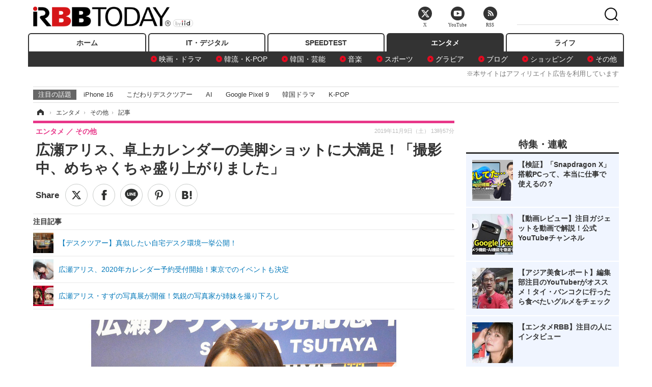

--- FILE ---
content_type: text/html; charset=utf-8
request_url: https://www.rbbtoday.com/article/2019/11/09/174563.html
body_size: 16853
content:
<!doctype html>
<html lang="ja" prefix="og: http://ogp.me/ns#">
<head>
<meta charset="UTF-8">
<meta name="viewport" content="width=1170">
<meta property="fb:app_id" content="213710028647386">
<link rel="stylesheet" href="/base/css/a.css?__=2025122404">
<script type="text/javascript">
(function(w,k,v,k2,v2) {
  w[k]=v; w[k2]=v2;
  var val={}; val[k]=v; val[k2]=v2;
  (w.dataLayer=w.dataLayer||[]).push(val);
})(window, 'tpl_name', 'pages/article', 'tpl_page', 'article_1');
</script>
<script src="/base/scripts/jquery-2.1.3.min.js"></script>
<script type="text/javascript" async src="/base/scripts/a.min.js?__=2025122404"></script>




<!-- Facebook Pixel Code -->
<script>
!function(f,b,e,v,n,t,s){if(f.fbq)return;n=f.fbq=function(){n.callMethod?
n.callMethod.apply(n,arguments):n.queue.push(arguments)};if(!f._fbq)f._fbq=n;
n.push=n;n.loaded=!0;n.version='2.0';n.queue=[];t=b.createElement(e);t.async=!0;
t.src=v;s=b.getElementsByTagName(e)[0];s.parentNode.insertBefore(t,s)}(window,
document,'script','https://connect.facebook.net/en_US/fbevents.js');
fbq('init', '1665201680438262');
fbq('track', 'PageView');
fbq('track', 'ViewContent');
</script>
<noscript><img height="1" width="1" style="display:none"
src="https://www.facebook.com/tr?id=1665201680438262&ev=PageView&noscript=1"
/></noscript>
<!-- DO NOT MODIFY -->
<!-- End Facebook Pixel Code -->



<meta name="iid-recommendation" content="no">

    <title>広瀬アリス、卓上カレンダーの美脚ショットに大満足！「撮影中、めちゃくちゃ盛り上がりました」 | RBB TODAY</title>
  <meta name="keywords" content="IT・デジタル,ビジネス,エンタメ,ライフ,ショッピング,SPEED TEST,イベント/セミナー">
  <meta name="description" content="女優の広瀬アリスが9日、都内で「広瀬アリス2020カレンダー」の発売記念握手会を行い、イベント前には囲み取材に応じた。">
  <meta name="thumbnail" content="https://www.rbbtoday.com/imgs/ogp_f/653108.jpg">

        <meta name="twitter:title" content="広瀬アリス、卓上カレンダーの美脚ショットに大満足！「撮影中、めちゃくちゃ盛り上がりました」 | RBB TODAY">
    <meta name="twitter:description" content="女優の広瀬アリスが9日、都内で「広瀬アリス2020カレンダー」の発売記念握手会を行い、イベント前には囲み取材に応じた。">
    <meta name="twitter:card" content="summary_large_image">
    <meta name="twitter:site" content="@RBBTODAY">
    <meta name="twitter:url" content="https://www.rbbtoday.com/article/2019/11/09/174563.html">
    <meta name="twitter:image" content="https://www.rbbtoday.com/imgs/ogp_f/653108.jpg">
  
    <meta property="article:modified_time" content="2019-11-09T14:30:03+09:00">
  <meta property="og:title" content="広瀬アリス、卓上カレンダーの美脚ショットに大満足！「撮影中、めちゃくちゃ盛り上がりました」 | RBB TODAY">
  <meta property="og:description" content="女優の広瀬アリスが9日、都内で「広瀬アリス2020カレンダー」の発売記念握手会を行い、イベント前には囲み取材に応じた。">


<meta property="og:type" content="article">
<meta property="og:site_name" content="RBB TODAY">
<meta property="og:url" content="https://www.rbbtoday.com/article/2019/11/09/174563.html">
<meta property="og:image" content="https://www.rbbtoday.com/imgs/ogp_f/653108.jpg">

<link rel="apple-touch-icon" sizes="76x76" href="/base/images/touch-icon-76.png">
<link rel="apple-touch-icon" sizes="120x120" href="/base/images/touch-icon-120.png">
<link rel="apple-touch-icon" sizes="152x152" href="/base/images/touch-icon-152.png">
<link rel="apple-touch-icon" sizes="180x180" href="/base/images/touch-icon-180.png">

<meta name='robots' content='max-image-preview:large' /><script>var dataLayer = dataLayer || [];dataLayer.push({'customCategory': 'entertainment','customSubCategory': 'others','customProvider': 'RBBTODAY','customAuthorId': '244','customAuthorName': 'こじへい','customPrimaryGigaId': '2688','customPrimaryGigaName': '写真集'});</script><meta name="cXenseParse:pageclass" content="article">
<meta name="cXenseParse:iid-articleid" content="174563">
<meta name="cXenseParse:iid-article-title" content="広瀬アリス、卓上カレンダーの美脚ショットに大満足！「撮影中、めちゃくちゃ盛り上がりました」">
<meta name="cXenseParse:iid-page-type" content="記事ページ">
<meta name="cXenseParse:iid-page-name" content="article_1">
<meta name="cXenseParse:iid-category" content="エンタメ">
<meta name="cXenseParse:iid-subcategory" content="その他">
<meta name="cXenseParse:iid-hidden-adsense" content="true">
<meta name="cXenseParse:iid-hidden-other-ad" content="false">
<meta name="cXenseParse:iid-giga-name" content="写真集">
<meta name="cXenseParse:iid-giga-name" content="広瀬アリス">
<meta name="cXenseParse:iid-giga-info" content="2688:写真集">
<meta name="cXenseParse:iid-giga-info" content="4278:広瀬アリス">
<meta name="cXenseParse:iid-article-type" content="通常記事">
<meta name="cXenseParse:iid-provider-name" content="RBB TODAY">
<meta name="cXenseParse:author" content="こじへい">
<meta name="cXenseParse:recs:publishtime" content="2019-11-09T13:57:02+0900">
<meta name="cxenseparse:iid-publish-yyyy" content="2019">
<meta name="cxenseparse:iid-publish-yyyymm" content="201911">
<meta name="cxenseparse:iid-publish-yyyymmdddd" content="20191109">
<meta name="cxenseparse:iid-page-total" content="1">
<meta name="cxenseparse:iid-page-current" content="1">
<meta name="cxenseparse:iid-character-count" content="979">
<script async src="https://cdn.cxense.com/track_banners_init.js"></script>
<link rel="canonical" href="https://www.rbbtoday.com/article/2019/11/09/174563.html">
<link rel="alternate" media="only screen and (max-width: 640px)" href="https://s.rbbtoday.com/article/2019/11/09/174563.html">
<link rel="alternate" type="application/rss+xml" title="RSS" href="https://www.rbbtoday.com/rss20/index.rdf">

</head>

<body class="thm-page-arti-detail page-cate--entertainment page-cate--entertainment-others page-subcate--others " data-nav="entertainment">
<noscript><iframe src="//www.googletagmanager.com/ns.html?id=GTM-W379ZD"
height="0" width="0" style="display:none;visibility:hidden"></iframe></noscript>
<script>
(function(w,d,s,l,i){w[l]=w[l]||[];w[l].push({'gtm.start':
new Date().getTime(),event:'gtm.js'});var f=d.getElementsByTagName(s)[0],
j=d.createElement(s),dl=l!='dataLayer'?'&l='+l:'';j.async=true;j.src=
'//www.googletagmanager.com/gtm.js?id='+i+dl;f.parentNode.insertBefore(j,f);
})(window,document,'script','dataLayer','GTM-W379ZD');
</script>


<header class="thm-header">
  <div class="header-wrapper cf">
<div class="header-logo">
  <a class="link" href="https://www.rbbtoday.com/" data-sub-title=""><img class="logo" src="/base/images/header-logo.2025122404.png" alt="RBB TODAY | ブロードバンド情報サイト"></a>
</div>
  </div>
<nav class="thm-nav global-nav js-global-nav"><ul class="nav-main-menu js-main-menu"><li class="item js-nav-home nav-home"><a class="link" href="/">ホーム</a><ul class="nav-sub-menu js-sub-menu"></ul><!-- /.nav-sub-menu --></li><!-- /.item --><li class="item js-nav-digital nav-digital"><a class="link" href="/category/digital/">IT・デジタル</a><ul class="nav-sub-menu js-sub-menu"><li class="sub-item"><a  class="link" href="/category/digital/mobilebiz/latest/">スマートフォン</a></li><li class="sub-item"><a  class="link" href="/category/digital/neta/latest/">ネタ</a></li><li class="sub-item"><a  class="link" href="/category/digital/gadget/latest/">ガジェット・ツール</a></li><li class="sub-item"><a  class="link" href="/category/digital/shopping/latest/">ショッピング</a></li><li class="sub-item"><a  class="link" href="/category/digital/others/latest/">その他</a></li></ul><!-- /.nav-sub-menu --></li><!-- /.item --><li class="item js-nav-speed nav-speed"><a class="link" href="https://speed.rbbtoday.com/" target="_blank" rel="noopener">SPEEDTEST</a></li><li class="item js-nav-entertainment nav-entertainment"><a class="link" href="/category/entertainment/">エンタメ</a><ul class="nav-sub-menu js-sub-menu"><li class="sub-item"><a  class="link" href="/category/entertainment/movie/latest/">映画・ドラマ</a></li><li class="sub-item"><a  class="link" href="/category/entertainment/korea/latest/">韓流・K-POP</a></li><li class="sub-item"><a  class="link" href="/category/entertainment/korea-entertainment/latest/">韓国・芸能</a></li><li class="sub-item"><a  class="link" href="/category/entertainment/music/latest/">音楽</a></li><li class="sub-item"><a  class="link" href="/category/entertainment/sports/latest/">スポーツ</a></li><li class="sub-item"><a  class="link" href="/category/entertainment/gravure/latest/">グラビア</a></li><li class="sub-item"><a  class="link" href="/category/entertainment/blog/latest/">ブログ</a></li><li class="sub-item"><a  class="link" href="/category/entertainment/shopping/latest/">ショッピング</a></li><li class="sub-item"><a  class="link" href="/category/entertainment/others/latest/">その他</a></li></ul><!-- /.nav-sub-menu --></li><!-- /.item --><li class="item js-nav-life nav-life"><a class="link" href="/category/life/">ライフ</a><ul class="nav-sub-menu js-sub-menu"><li class="sub-item"><a  class="link" href="/category/life/life-gourmet/latest/">グルメ</a></li><li class="sub-item"><a  class="link" href="/category/life/pet/latest/">ペット</a></li><li class="sub-item"><a  class="link" href="/category/life/shopping/latest/">ショッピング</a></li><li class="sub-item"><a  class="link" href="/category/life/others/latest/">その他</a></li></ul><!-- /.nav-sub-menu --></li><!-- /.item --></ul><!-- /.nav-main-menu --></nav><!-- /.thm-nav --><div style="font-size: .95em; width: 96%; max-width: 1150px; margin:5px auto 0; color:#777; text-align: right;">※本サイトはアフィリエイト広告を利用しています</div>




<dl class="nav-giga cf ">
 <dt class="heading">注目の話題</dt>
 <dd class="keyword">
  <ul>
      <li class="item"><a class="link" href="https://www.rbbtoday.com/article/2024/09/22/223225.html"  target="_blank">iPhone 16</a></li>
      <li class="item"><a class="link" href="https://www.rbbtoday.com/special/4513/recent/" >こだわりデスクツアー</a></li>
      <li class="item"><a class="link" href="https://www.rbbtoday.com/special/2497/recent/"  target="_blank">AI</a></li>
      <li class="item"><a class="link" href="https://www.rbbtoday.com/article/2024/08/23/222587.html"  target="_blank">Google Pixel 9</a></li>
      <li class="item"><a class="link" href="https://www.rbbtoday.com/special/1600/recent/"  target="_blank">韓国ドラマ</a></li>
      <li class="item"><a class="link" href="https://www.rbbtoday.com/special/4579/recent/K-POP"  target="_blank">K-POP</a></li>
  </ul>
 </dd>
</dl>

<!-- global_nav -->
</header>

<div class="thm-body cf">
  <div class="breadcrumb">
<span id="breadcrumbTop"><a class="link" href="https://www.rbbtoday.com/"><span class="item icon icon-bc--home">ホーム</span></a></span>
<i class="separator icon icon-bc--arrow"> › </i>
<span id="BreadcrumbSecond">
  <a class="link" href="/category/entertainment/">
    <span class="item icon icon-bc--entertainment">エンタメ</span>
  </a>
</span>
<i class="separator icon icon-bc--arrow"> › </i>
<span id="BreadcrumbLast">
  <a class="link" href="/category/entertainment/others/latest/">
    <span class="item icon icon-bc--others">その他</span>
  </a>
</span>
<i class="separator icon icon-bc--arrow"> › </i>
    <span class="item">記事</span>
  </div>
  <main class="thm-main">
<header class="arti-header">
      <h1 class="head">広瀬アリス、卓上カレンダーの美脚ショットに大満足！「撮影中、めちゃくちゃ盛り上がりました」</h1>
    <div class="group">
    <span class="category-group-name">エンタメ</span>
    <span class="category-name">その他</span>
  </div>
  <div class="date">
    <time class="pubdate" itemprop="datePublished" datetime="2019-11-09T13:57:02+09:00">2019年11月9日（土） 13時57分</time>
  </div>
</header>


<div class="arti-sharing-wrapper"><ul class="arti-sharing-inner"><li class="item item--twitter"><a class="link clickTracker" href="https://x.com/share?url=https://www.rbbtoday.com/article/2019/11/09/174563.html&text=広瀬アリス、卓上カレンダーの美脚ショットに大満足！「撮影中、めちゃくちゃ盛り上がりました」" target="_blank" rel="noopener"><svg class="svg-twitter" fill="#000" width="26" viewBox="0 0 24 24" aria-hidden="true" class="r-1nao33i r-4qtqp9 r-yyyyoo r-16y2uox r-8kz0gk r-dnmrzs r-bnwqim r-1plcrui r-lrvibr r-lrsllp"><g><path d="M18.244 2.25h3.308l-7.227 8.26 8.502 11.24H16.17l-5.214-6.817L4.99 21.75H1.68l7.73-8.835L1.254 2.25H8.08l4.713 6.231zm-1.161 17.52h1.833L7.084 4.126H5.117z"></path></g></svg><span class="label">ツイート</span></a></li><li class="item item--facebook"><a class="link clickTracker" href="https://www.facebook.com/sharer/sharer.php?u=https://www.rbbtoday.com/article/2019/11/09/174563.html" target="_blank" rel="noopener"><svg class="svg-facebook" fill="#000" width="11" data-name="facebook" viewBox="0 0 74.9 149.8"><title>facebook</title><path d="M114.1,170.6H80.9v-72H64.3V71.8H80.9V55.7c0-21.9,9.4-34.9,36-34.9H139V47.6H125.2c-10.4,0-11.1,3.8-11.1,10.7V71.7h25.1l-2.9,26.8H114.1v72.1Z" transform="translate(-64.3 -20.8)"/></svg><span class="label">シェア</span></a></li><li class="item item--line"><a class="link clickTracker" href="https://social-plugins.line.me/lineit/share?url=https://www.rbbtoday.com/article/2019/11/09/174563.html" target="_blank" rel="noopener"><svg class="svg-line" fill="#000" data-name="line" xmlns:xlink="http://www.w3.org/1999/xlink" x="0px" y="0px" viewBox="0 0 200 200" enable-background="new 0 0 200 200" xml:space="preserve"><title>LINE</title><path d="M185,87.1c0-38-38.1-68.9-84.9-68.9c-46.8,0-84.9,30.9-84.9,68.9c0,34.1,30.2,62.6,71,68c2.8,0.6,6.5,1.8,7.5,4.2c0.9,2.1,0.6,5.5,0.3,7.7c0,0-1,6-1.2,7.3c-0.4,2.1-1.7,8.4,7.4,4.6c9.1-3.8,48.9-28.8,66.7-49.3h0C179.1,116,185,102.3,185,87.1z M66.8,109.7H50c-2.5,0-4.5-2-4.5-4.5V71.5c0-2.5,2-4.5,4.5-4.5c2.5,0,4.4,2,4.4,4.5v29.3h12.4c2.5,0,4.4,2,4.4,4.4C71.3,107.7,69.3,109.7,66.8,109.7z M84.3,105.2c0,2.5-2,4.5-4.5,4.5c-2.5,0-4.5-2-4.5-4.5V71.5c0-2.5,2-4.5,4.5-4.5c2.5,0,4.5,2,4.5,4.5V105.2z M124.9,105.2c0,1.9-1.2,3.6-3,4.2c-0.5,0.2-0.9,0.2-1.4,0.2c-1.4,0-2.7-0.7-3.6-1.8L99.6,84.3v20.9c0,2.5-2,4.5-4.5,4.5c-2.5,0-4.4-2-4.4-4.5V71.5c0-1.9,1.2-3.6,3-4.2c0.5-0.2,0.9-0.2,1.4-0.2c1.4,0,2.7,0.7,3.6,1.8L116,92.4V71.5c0-2.5,2-4.5,4.5-4.5c2.5,0,4.5,2,4.5,4.5V105.2z M152.2,83.9c2.5,0,4.5,2,4.5,4.5c0,2.5-2,4.4-4.5,4.4h-12.4v8h12.4c2.5,0,4.5,2,4.5,4.4c0,2.5-2,4.5-4.5,4.5h-16.9c-2.4,0-4.4-2-4.4-4.5V88.4c0,0,0,0,0,0V71.5c0-2.5,2-4.5,4.4-4.5h16.9c2.5,0,4.5,2,4.5,4.5c0,2.5-2,4.5-4.5,4.5h-12.4v8H152.2z"/></svg><span class="label">送る</span></a></li><li class="item item--pinterest"><a class="link clickTracker" href="//www.pinterest.com/pin/create/button/?url=https://www.rbbtoday.com/article/2019/11/09/174563.html&media=https://www.rbbtoday.com/imgs/zoom/653108.jpg" data-pin-do="buttonBookmark" target="_blank" rel="noopener"><svg class="svg-pinterest" fill="#333" xmlns="//www.w3.org/2000/svg" viewBox="0 0 774 1000.2" width="22"><path d="M0 359c0-42 8.8-83.7 26.5-125s43-79.7 76-115 76.3-64 130-86S345.7 0 411 0c106 0 193 32.7 261 98s102 142.3 102 231c0 114-28.8 208.2-86.5 282.5S555.3 723 464 723c-30 0-58.2-7-84.5-21s-44.8-31-55.5-51l-40 158c-3.3 12.7-7.7 25.5-13 38.5S259.8 873 253.5 885c-6.3 12-12.7 23.3-19 34s-12.7 20.7-19 30-11.8 17.2-16.5 23.5-9 11.8-13 16.5l-6 8c-2 2.7-4.7 3.7-8 3s-5.3-2.7-6-6c0-.7-.5-5.3-1.5-14s-2-17.8-3-27.5-2-22.2-3-37.5-1.3-30.2-1-44.5 1.3-30.2 3-47.5 4.2-33.3 7.5-48c7.3-31.3 32-135.7 74-313-5.3-10.7-9.7-23.5-13-38.5s-5-27.2-5-36.5l-1-15c0-42.7 10.8-78.2 32.5-106.5S303.3 223 334 223c24.7 0 43.8 8.2 57.5 24.5S412 284.3 412 309c0 15.3-2.8 34.2-8.5 56.5s-13.2 48-22.5 77-16 52.5-20 70.5c-6.7 30-.8 56 17.5 78s42.8 33 73.5 33c52.7 0 96.2-29.8 130.5-89.5S634 402.7 634 318c0-64.7-21-117.5-63-158.5S470.3 98 395 98c-84 0-152.2 27-204.5 81S112 297.7 112 373c0 44.7 12.7 82.3 38 113 8.7 10 11.3 20.7 8 32-1.3 3.3-3.3 11-6 23s-4.7 19.7-6 23c-1.3 7.3-4.7 12.2-10 14.5s-11.3 2.2-18-.5c-39.3-16-68.8-43.5-88.5-82.5S0 411 0 359z"/></svg><span class="label">pinterestでシェアする</span></a></li><li class="item item--hatena"><a class="link clickTracker" href="http://b.hatena.ne.jp/entry/https://www.rbbtoday.com/article/2019/11/09/174563.html" data-hatena-bookmark-title="広瀬アリス、卓上カレンダーの美脚ショットに大満足！「撮影中、めちゃくちゃ盛り上がりました」" data-hatena-bookmark-layout="simple" title="このエントリーをはてなブックマークに追加" target="_blank" rel="noopener"><svg fill="#222" class="svg-hatena" viewBox="0 0 512 427" style="fill-rule:evenodd;clip-rule:evenodd;stroke-linejoin:round;stroke-miterlimit:2; padding-left:2px;" width="26"><circle cx="464" cy="416" r="48" transform="translate(-64 -96) scale(1.125)"/><path d="M411 0h93.999v284h-94zM135.917 426H0V0h96.06c41.139 0 75.225-.114 104.066 2.58 69.442 6.486 114.829 39.935 114.829 101.387 0 49.112-22.143 78.617-76.824 92.293C274.509 198.73 334 220.546 334 304.195c0 79.134-54.043 106.776-102.083 116.153-28.46 5.555-95.786 5.652-96 5.652zm-28.139-169.985c51.846 0 58.532.59 64.474 1.147 5.941.558 27.894 2.405 38.686 11.96 10.793 9.554 12.91 24.606 12.91 34.867 0 19.625-5.852 33.42-31.787 40.623-13.104 3.639-27.942 4.129-33.298 4.338-3.972.154-25.58.103-50.985.082v-93.017zm0-161.577c28.015 0 48.531-.414 65.44 3.275 13.206 3.47 32.341 7.166 32.341 41.52 0 31.17-23.919 35.749-37.559 38.345-14.489 2.758-60.222 2.458-60.222 2.458V94.438z"/></svg><span class="label">このエントリーをはてなブックマークに追加</span></a></li></ul></div><i class="recommended-ttl">注目記事</i>
<ul class="recommended-list">



<li class="item"><a class="link" href="https://www.rbbtoday.com/special/4513/recent/">
<img class="figure" src="/imgs/img_related_m/951440.jpg" alt="【デスクツアー】真似したい自宅デスク環境一挙公開！・画像" width="260" height="173">
<p class="title">【デスクツアー】真似したい自宅デスク環境一挙公開！</p>
</a></li>




<li class="item"><a class="link" href="/article/2019/10/19/173993.html?pickup_list_click=true">
<img class="figure" src="/imgs/p/MpY7t08CC_Ltnb1K5Sea6U1PHkEQQ0JFREdG/651204.jpg" alt="広瀬アリス、2020年カレンダー予約受付開始！東京でのイベントも決定 画像" width="80" height="80">
<p class="title">広瀬アリス、2020年カレンダー予約受付開始！東京でのイベントも決定</p>
</a></li>


<li class="item"><a class="link" href="/article/2019/10/23/174095.html?pickup_list_click=true">
<img class="figure" src="/imgs/p/MpY7t08CC_Ltnb1K5Sea6U1PHkEQQ0JFREdG/651595.jpg" alt="広瀬アリス・すずの写真展が開催！気鋭の写真家が姉妹を撮り下ろし 画像" width="80" height="80">
<p class="title">広瀬アリス・すずの写真展が開催！気鋭の写真家が姉妹を撮り下ろし</p>
</a></li>
</ul><div class="arti-content arti-content--horizontal">

  <div class="figure-area">
    <figure class="figure">
      <img class="image" src="/imgs/p/RqJIzsl7cmxG8-cARbeaqilNLEDQQ0JFREdG/653108.jpg" alt="広瀬アリス【撮影：こじへい】" width="610" height="400">
    </figure>
      <ul class="thumb-list cf">

        <li class="item"><a class="link" href="/article/img/2019/11/09/174563/653108.html"><img class="image" src="/imgs/p/K1b6_Il35dGfahQhrBXkj01PNkE4QkJFREdG/653108.jpg" alt="広瀬アリス【撮影：こじへい】" width="120" height="120"></a></li>

        <li class="item"><a class="link" href="/article/img/2019/11/09/174563/653102.html"><img class="image" src="/imgs/p/K1b6_Il35dGfahQhrBXkj01PNkE4QkJFREdG/653102.jpg" alt="広瀬アリス【撮影：こじへい】" width="120" height="120"></a></li>

        <li class="item"><a class="link" href="/article/img/2019/11/09/174563/653103.html"><img class="image" src="/imgs/p/K1b6_Il35dGfahQhrBXkj01PNkE4QkJFREdG/653103.jpg" alt="広瀬アリス【撮影：こじへい】" width="120" height="120"></a></li>

        <li class="item"><a class="link" href="/article/img/2019/11/09/174563/653104.html"><img class="image" src="/imgs/p/K1b6_Il35dGfahQhrBXkj01PNkE4QkJFREdG/653104.jpg" alt="広瀬アリス【撮影：こじへい】" width="120" height="120"></a></li>

        <li class="item"><a class="link" href="/article/img/2019/11/09/174563/653101.html"><img class="image" src="/imgs/p/K1b6_Il35dGfahQhrBXkj01PNkE4QkJFREdG/653101.jpg" alt="広瀬アリス【撮影：こじへい】" width="120" height="120"></a></li>

        <li class="item"><a class="link" href="/article/img/2019/11/09/174563/653106.html"><img class="image" src="/imgs/p/K1b6_Il35dGfahQhrBXkj01PNkE4QkJFREdG/653106.jpg" alt="広瀬アリス【撮影：こじへい】" width="120" height="120"></a></li>

        <li class="item"><a class="link" href="/article/img/2019/11/09/174563/653105.html"><img class="image" src="/imgs/p/K1b6_Il35dGfahQhrBXkj01PNkE4QkJFREdG/653105.jpg" alt="広瀬アリス【撮影：こじへい】" width="120" height="120"></a></li>

        <li class="item"><a class="link" href="/article/img/2019/11/09/174563/653107.html"><img class="image" src="/imgs/p/K1b6_Il35dGfahQhrBXkj01PNkE4QkJFREdG/653107.jpg" alt="広瀬アリス【撮影：こじへい】" width="120" height="120"></a></li>
      </ul>

  </div>
<aside class="arti-giga">
  <p class="list-short-title"><a class="linked-title" href="/special/2688/recent/%E5%86%99%E7%9C%9F%E9%9B%86">写真集</a></p>
  <ul class="giga-list">
    <li class="item item--cate-entertainment item--cate-entertainment-gravure item--subcate-gravure"><a class="link" href="/article/2026/01/19/242485.html" title="蓬莱舞、初めてのタイで一人旅気分！20歳の節目を収めた2nd写真集が発売決定">蓬莱舞、初めてのタイで一人旅気分！20歳の節目を収めた2nd写真集が発売決定</a></li>
    <li class="item item--cate-entertainment item--cate-entertainment-gravure item--subcate-gravure"><a class="link" href="/article/2026/01/16/242419.html" title="2.5次元モデル・あまつまりな、セクシーすぎるボディスーツ姿！本人史上最大露出に挑戦した5th写真集が発売決定">2.5次元モデル・あまつまりな、セクシーすぎるボディスーツ姿！本人史上最大露出に挑戦した5th写真集が発売決定</a></li>
    <li class="item item--cate-entertainment item--cate-entertainment-gravure item--subcate-gravure"><a class="link" href="/article/2026/01/15/242372.html" title="僕が見たかった青空・金澤亜美、水着姿で無邪気な一面見せる！1st写真集から先行カット公開">僕が見たかった青空・金澤亜美、水着姿で無邪気な一面見せる！1st写真集から先行カット公開</a></li>
  </ul>
  <p class="send-msg"><a class="link" href="https://www.iid.co.jp/contact/media_contact.html?recipient=rbb" rel="nofollow"><i class="icon icon--mail"></i>編集部にメッセージを送る</a></p>
</aside>
<article class="arti-body cf cXenseParse editor-revolution">
  　女優の広瀬アリスが9日、都内で<a href="https://www.rbbtoday.com/article/2019/10/10/173788.html" target="_blank">「広瀬アリス2020カレンダー」</a>の発売記念握手会を行い、イベント前には囲み取材に応じた。<br /><br />　「nature&fashion」をテーマとしている今回のカレンダー。森、砂漠、海といった自然豊かなロケーションを舞台に、マニッシュなパンツスタイル、80年代スタイリング、ファッショナブルなワンピースなど、多彩なコーデで見せる25歳になる広瀬の等身大の魅力が詰まっている。<br /><br />　カレンダーの撮影時を振り返って広瀬は「8月の上旬に撮影をしまして、天気もすごく良かったですし、皆さん知っているチームだったので、すごくワイワイとできたのが印象的ですごくたのしかったです」と笑顔に。<br /><br />　お気に入りのカットとして選んだのは、バスルームの隅でしゃがみ込む美脚露わなショット。撮影の際は「めちゃくちゃ盛り上がりました」と回想し、「（スタッフから）『とっても良い感じだね』って言ってもらって。全体的に大人っぽい感じで撮影したんですけど、このカットは一番大人の色気が出ている感じがします」と自信をのぞかせた。<br /><br />　また、同カットについて「思った以上に撮影をしていて、撮影時間が一番長かったです」とも。記者から大変な体勢だったのではないかと心配されると、「意外とこの体勢は家の隅でやっているので大丈夫でした（笑）」と冗談を飛ばしていた。続いて、カレンダーとしてどこに貼ってほしいかと聞かれると、「リビング、トイレ、玄関、寝室、全部屋！」とニヤリ。「目に付くところであれば、有難いですね」とはにかんだ。<br /><br />　さらに、来年のカレンダーが発売されることにちなんで、今年1年はどんな年だったかと問われると、「女優としても得るものがたくさんあった」と答えた広瀬。脚本家・三谷幸喜作・演出の舞台「愛と哀しみのシャーロック・ホームズ」に出演したことについて「三谷幸喜さんとの出会いもそうでしたし」と触れつつ、「忙しかったんですけど、とても充実していて良い1年でした」とまとめた。<br /><br />　逆に今年やり残したことを質問されると、「やり残したこと……なんだろう？」と頭を悩ませ、「でも、今年初めて色んなやりたいこと大体やったかも」とポツリ。「家でみんなでご飯食べたり、一人で沖縄遊びに行ったり、バナナボート乗ったりとか楽しかったです」と述懐した。
</article>
<span class="writer writer-name">《こじへい》</span>


</div>







<div id="cxj_e7bccacc120614905fc12f0a7e05017cd0fdaa40"></div>
<script type="text/javascript">
    var cX = window.cX = window.cX || {}; cX.callQueue = cX.callQueue || [];
    cX.CCE = cX.CCE || {}; cX.CCE.callQueue = cX.CCE.callQueue || [];
    cX.CCE.callQueue.push(['run',{
        widgetId: 'e7bccacc120614905fc12f0a7e05017cd0fdaa40',
        targetElementId: 'cxj_e7bccacc120614905fc12f0a7e05017cd0fdaa40',
        width: '100%',
        height: '1'
    }]);
</script>

<script class="recruitment-box-updater"
    data-instance-id="box1"
    data-limit="6"
    data-start="1"
    src="/base/scripts/recruitmentBoxUpdater.js?2025072801"
    data-api-url="https://recruitbox.media.iid.jp/sites/rbbtoday.com.json">
</script>


<div class="cynergi-widget">
  <div style="font-size:14px;font-weight:normal;margin:0;padding:0;">【注目の記事】[PR]</div>
  <div id="itxWidget-1184" class="itx-widget"></div>
  <div id="itxWidget-1069" class="itx-widget"></div>
  <div id="itxWidget-1005" class="itx-widget"></div>
</div>
<script type="text/javascript" async src="https://widget.iid-network.jp/assets/widget.js"></script><ul class="thumb-list cf">

  <li class="item">
    <a class="link" href="/article/img/2019/11/09/174563/653108.html">
      <img class="image" src="/imgs/p/K1b6_Il35dGfahQhrBXkj01PNkE4QkJFREdG/653108.jpg" alt="広瀬アリス【撮影：こじへい】" width="120" height="120">
    </a>
  </li>

  <li class="item">
    <a class="link" href="/article/img/2019/11/09/174563/653102.html">
      <img class="image" src="/imgs/p/K1b6_Il35dGfahQhrBXkj01PNkE4QkJFREdG/653102.jpg" alt="広瀬アリス【撮影：こじへい】" width="120" height="120">
    </a>
  </li>

  <li class="item">
    <a class="link" href="/article/img/2019/11/09/174563/653103.html">
      <img class="image" src="/imgs/p/K1b6_Il35dGfahQhrBXkj01PNkE4QkJFREdG/653103.jpg" alt="広瀬アリス【撮影：こじへい】" width="120" height="120">
    </a>
  </li>

  <li class="item">
    <a class="link" href="/article/img/2019/11/09/174563/653104.html">
      <img class="image" src="/imgs/p/K1b6_Il35dGfahQhrBXkj01PNkE4QkJFREdG/653104.jpg" alt="広瀬アリス【撮影：こじへい】" width="120" height="120">
    </a>
  </li>

  <li class="item">
    <a class="link" href="/article/img/2019/11/09/174563/653101.html">
      <img class="image" src="/imgs/p/K1b6_Il35dGfahQhrBXkj01PNkE4QkJFREdG/653101.jpg" alt="広瀬アリス【撮影：こじへい】" width="120" height="120">
    </a>
  </li>

  <li class="item">
    <a class="link" href="/article/img/2019/11/09/174563/653106.html">
      <img class="image" src="/imgs/p/K1b6_Il35dGfahQhrBXkj01PNkE4QkJFREdG/653106.jpg" alt="広瀬アリス【撮影：こじへい】" width="120" height="120">
    </a>
  </li>

  <li class="item">
    <a class="link" href="/article/img/2019/11/09/174563/653105.html">
      <img class="image" src="/imgs/p/K1b6_Il35dGfahQhrBXkj01PNkE4QkJFREdG/653105.jpg" alt="広瀬アリス【撮影：こじへい】" width="120" height="120">
    </a>
  </li>

  <li class="item">
    <a class="link" href="/article/img/2019/11/09/174563/653107.html">
      <img class="image" src="/imgs/p/K1b6_Il35dGfahQhrBXkj01PNkE4QkJFREdG/653107.jpg" alt="広瀬アリス【撮影：こじへい】" width="120" height="120">
    </a>
  </li>

  <li class="item">
    <a class="link" href="/article/img/2019/11/09/174563/653100.html">
      <img class="image" src="/imgs/p/K1b6_Il35dGfahQhrBXkj01PNkE4QkJFREdG/653100.jpg" alt="「広瀬アリス 2020 カレンダー＜壁掛けタイプ＞」（東京ニュース通信社刊）" width="120" height="120">
    </a>
  </li>

  <li class="item">
    <a class="link" href="/article/img/2019/11/09/174563/653098.html">
      <img class="image" src="/imgs/p/K1b6_Il35dGfahQhrBXkj01PNkE4QkJFREdG/653098.jpg" alt="「広瀬アリス 2020 カレンダー＜壁掛けタイプ＞」（東京ニュース通信社刊）" width="120" height="120">
    </a>
  </li>

  <li class="item">
    <a class="link" href="/article/img/2019/11/09/174563/653099.html">
      <img class="image" src="/imgs/p/K1b6_Il35dGfahQhrBXkj01PNkE4QkJFREdG/653099.jpg" alt="「広瀬アリス 2020 カレンダー＜卓上タイプ＞」（東京ニュース通信社刊）" width="120" height="120">
    </a>
  </li>

  <li class="item">
    <a class="link" href="/article/img/2019/11/09/174563/653097.html">
      <img class="image" src="/imgs/p/K1b6_Il35dGfahQhrBXkj01PNkE4QkJFREdG/653097.jpg" alt="「広瀬アリス 2020 カレンダー＜卓上タイプ＞」（東京ニュース通信社刊）" width="120" height="120">
    </a>
  </li>
</ul>


<section class="main-pickup">
  <h2 class="caption">関連ニュース</h2>
  <ul class="pickup-list cf">


    <li class="item item--box item--cate-entertainment item--cate-entertainment-gravure item--subcate-gravure"><a class="link" href="/article/2019/10/19/173993.html?pickup_list_click=true">
      <article class="pickup-content">
        <img class="figure" src="/imgs/square_medium_large/651204.jpg" alt="広瀬アリス、2020年カレンダー予約受付開始！東京でのイベントも決定 画像" width="200" height="200">
        <span class="figcaption">広瀬アリス、2020年カレンダー予約受付開始！東京でのイベントも決定<time class="date" datetime="2019-10-19T12:56:41+09:00">2019.10.19(土) 12:56</time></span>
      </article>
    </a></li>

    <li class="item item--box item--cate-entertainment item--cate-entertainment-others item--subcate-others"><a class="link" href="/article/2019/10/23/174095.html?pickup_list_click=true">
      <article class="pickup-content">
        <img class="figure" src="/imgs/square_medium_large/651595.jpg" alt="広瀬アリス・すずの写真展が開催！気鋭の写真家が姉妹を撮り下ろし 画像" width="200" height="200">
        <span class="figcaption">広瀬アリス・すずの写真展が開催！気鋭の写真家が姉妹を撮り下ろし<time class="date" datetime="2019-10-23T16:53:04+09:00">2019.10.23(水) 16:53</time></span>
      </article>
    </a></li>

    <li class="item item--box item--cate-entertainment item--cate-entertainment-others item--subcate-others"><a class="link" href="/article/2019/10/22/174055.html?pickup_list_click=true">
      <article class="pickup-content">
        <img class="figure" src="/imgs/square_medium_large/651458.jpg" alt="広瀬アリスの演技は自由奔放！？「半分ぐらいアドリブ」 滝藤賢一が暴露　 画像" width="200" height="200">
        <span class="figcaption">広瀬アリスの演技は自由奔放！？「半分ぐらいアドリブ」 滝藤賢一が暴露　<time class="date" datetime="2019-10-22T05:05:34+09:00">2019.10.22(火) 5:05</time></span>
      </article>
    </a></li>

    <li class="item item--box item--cate-entertainment item--cate-entertainment-gravure item--subcate-gravure"><a class="link" href="/article/2019/10/10/173788.html?pickup_list_click=true">
      <article class="pickup-content">
        <img class="figure" src="/imgs/square_medium_large/650671.jpg" alt="広瀬アリス、約5年ぶりの写真集！シャワーシーンや水着姿に恥ずかしさも 画像" width="200" height="200">
        <span class="figcaption">広瀬アリス、約5年ぶりの写真集！シャワーシーンや水着姿に恥ずかしさも<time class="date" datetime="2019-10-10T17:00:23+09:00">2019.10.10(木) 17:00</time></span>
      </article>
    </a></li>

    <li class="item item--box item--cate-entertainment item--cate-entertainment-music item--subcate-music"><a class="link" href="/article/2019/11/09/174562.html?pickup_list_click=true">
      <article class="pickup-content">
        <img class="figure" src="/imgs/square_medium_large/653090.jpg" alt="ONE CHANCE西田ひらり、「パプリカ」を民謡アレンジで弾き語り！ 画像" width="200" height="200">
        <span class="figcaption">ONE CHANCE西田ひらり、「パプリカ」を民謡アレンジで弾き語り！<time class="date" datetime="2019-11-09T11:23:29+09:00">2019.11.9(土) 11:23</time></span>
      </article>
    </a></li>

    <li class="item item--box item--cate-entertainment item--cate-entertainment-blog item--subcate-blog"><a class="link" href="/article/2019/11/09/174561.html?pickup_list_click=true">
      <article class="pickup-content">
        <img class="figure" src="/base/images/noimage.png" alt="白血病の岡村孝子、退院から1ヵ月半が経過　近況を明かす 画像" width="200" height="200">
        <span class="figcaption">白血病の岡村孝子、退院から1ヵ月半が経過　近況を明かす<time class="date" datetime="2019-11-09T11:23:07+09:00">2019.11.9(土) 11:23</time></span>
      </article>
    </a></li>

    <li class="item item--box item--cate-entertainment item--cate-entertainment-blog item--subcate-blog"><a class="link" href="/article/2019/11/09/174560.html?pickup_list_click=true">
      <article class="pickup-content">
        <img class="figure" src="/imgs/square_medium_large/653088.jpg" alt="川栄李奈、第1子出産を報告！綾野剛や竹内涼真らから祝福のコメントも 画像" width="200" height="200">
        <span class="figcaption">川栄李奈、第1子出産を報告！綾野剛や竹内涼真らから祝福のコメントも<time class="date" datetime="2019-11-09T09:28:39+09:00">2019.11.9(土) 9:28</time></span>
      </article>
    </a></li>

    <li class="item item--box item--cate-entertainment item--cate-entertainment-others item--subcate-others"><a class="link" href="/article/2019/11/09/174556.html?pickup_list_click=true">
      <article class="pickup-content">
        <img class="figure" src="/imgs/square_medium_large/653072.jpg" alt="長谷川京子、あざとい田中みな実にイラッ「なに生娘ぶってるの？」「はめようとしてる」 　 画像" width="200" height="200">
        <span class="figcaption">長谷川京子、あざとい田中みな実にイラッ「なに生娘ぶってるの？」「はめようとしてる」 　<time class="date" datetime="2019-11-09T08:45:03+09:00">2019.11.9(土) 8:45</time></span>
      </article>
    </a></li>
  </ul>
</section>
<section class="main-feature">
  <h2 class="caption">特集</h2>
  <div class="feature-group">
    <h3 class="feature-title"><a class="link" href="/special/2688/recent/%E5%86%99%E7%9C%9F%E9%9B%86">写真集</a></h3>
    <ul class="feature-list cf">

      <li class="item item--main item--cate-entertainment item--cate-entertainment-gravure item--subcate-gravure"><a class="link" href="/article/2026/01/19/242485.html">
        <article class="feature-content">
          <img class="figure" src="/imgs/p/80QnbhSu7Qc8HqNqhlkEqilOSkHtQ0JFREdG/981411.jpg" alt="蓬莱舞、初めてのタイで一人旅気分！20歳の節目を収めた2nd写真集が発売決定" width="260" height="173">
          <span class="figcaption">
            <span class="title">蓬莱舞、初めてのタイで一人旅気分！20歳の節目を収めた2nd写真集が発売決定</span>
            <time class="date" datetime="2026-01-19T11:38:45+09:00">2026年1月19日</time>
            <p class="lead">蓬萊舞の2nd写真集がタイを舞台に自然体やセクシーな姿を収めて…</p>
          </span>
        </article>
      </a></li>

      <li class="item item--sub item--cate-entertainment item--cate-entertainment-gravure item--subcate-gravure"><a class="link" href="/article/2026/01/16/242419.html">
        <article class="feature-content">
          <img class="figure" src="/imgs/p/80QnbhSu7Qc8HqNqhlkEqilOSkHtQ0JFREdG/981078.jpg" alt="2.5次元モデル・あまつまりな、セクシーすぎるボディスーツ姿！本人史上最大露出に挑戦した5th写真集が発売決定" width="260" height="173">
          <span class="figcaption">
            <span class="title">2.5次元モデル・あまつまりな、セクシーすぎるボディスーツ姿！本人史上最大露出に挑戦した5th写真集が発売決定</span>
            <time class="date" datetime="2026-01-16T16:52:18+09:00">2026年1月16日</time>
          </span>
        </article>
      </a></li>

      <li class="item item--sub item--cate-entertainment item--cate-entertainment-gravure item--subcate-gravure"><a class="link" href="/article/2026/01/15/242372.html">
        <article class="feature-content">
          <img class="figure" src="/imgs/p/80QnbhSu7Qc8HqNqhlkEqilOSkHtQ0JFREdG/980692.jpg" alt="僕が見たかった青空・金澤亜美、水着姿で無邪気な一面見せる！1st写真集から先行カット公開" width="260" height="173">
          <span class="figcaption">
            <span class="title">僕が見たかった青空・金澤亜美、水着姿で無邪気な一面見せる！1st写真集から先行カット公開</span>
            <time class="date" datetime="2026-01-15T17:38:59+09:00">2026年1月15日</time>
          </span>
        </article>
      </a></li>
    </ul>
  </div>
  <div class="feature-group">
    <h3 class="feature-title"><a class="link" href="/special/4278/recent/%E5%BA%83%E7%80%AC%E3%82%A2%E3%83%AA%E3%82%B9">広瀬アリス</a></h3>
    <ul class="feature-list cf">

      <li class="item item--main item--cate-entertainment item--cate-entertainment-others item--subcate-others"><a class="link" href="/article/2025/05/08/229393.html">
        <article class="feature-content">
          <img class="figure" src="/imgs/p/80QnbhSu7Qc8HqNqhlkEqilOSkHtQ0JFREdG/906429.jpg" alt="赤西仁、広瀬アリスとの熱愛報道に言及「とても失礼」" width="260" height="173">
          <span class="figcaption">
            <span class="title">赤西仁、広瀬アリスとの熱愛報道に言及「とても失礼」</span>
            <time class="date" datetime="2025-05-08T11:31:46+09:00">2025年5月8日</time>
            <p class="lead">『女性セブン』（小学館）が8日、KAT-TUNの元メンバー・赤西仁…</p>
          </span>
        </article>
      </a></li>

      <li class="item item--sub item--cate-entertainment item--cate-entertainment-others item--subcate-others"><a class="link" href="/article/2024/04/08/218831.html">
        <article class="feature-content">
          <img class="figure" src="/imgs/p/80QnbhSu7Qc8HqNqhlkEqilOSkHtQ0JFREdG/853553.jpg" alt="広瀬アリス主演の月9ドラマ『366日』、今夜放送！ 幸せの矢先に訪れた予期せぬ出来事とは？" width="260" height="173">
          <span class="figcaption">
            <span class="title">広瀬アリス主演の月9ドラマ『366日』、今夜放送！ 幸せの矢先に訪れた予期せぬ出来事とは？</span>
            <time class="date" datetime="2024-04-08T17:08:45+09:00">2024年4月8日</time>
          </span>
        </article>
      </a></li>

      <li class="item item--sub item--cate-entertainment item--cate-entertainment-blog item--subcate-blog"><a class="link" href="/article/2022/09/15/202016.html">
        <article class="feature-content">
          <img class="figure" src="/imgs/p/80QnbhSu7Qc8HqNqhlkEqilOSkHtQ0JFREdG/743624.jpg" alt="広瀬アリス、菜々緒の美脚を拝み倒す「美しすぎて目が飛び出ました」" width="260" height="173">
          <span class="figcaption">
            <span class="title">広瀬アリス、菜々緒の美脚を拝み倒す「美しすぎて目が飛び出ました」</span>
            <time class="date" datetime="2022-09-15T18:32:54+09:00">2022年9月15日</time>
          </span>
        </article>
      </a></li>
    </ul>
  </div>
</section>



<section class="main-feature linkbox">
  <div class="feature-group">
  <h2 class="caption">ピックアップ</h2>
  <ul class="feature-list cf">

      <li class="item item--sub"><a class="link" href="https://www.rbbtoday.com/special/1766/recent/"  target="_blank" >
        <article class="feature-content">

          <img class="figure" src="/imgs/p/80QnbhSu7Qc8HqNqhlkEqilOSkHtQ0JFREdG/525439.jpg" alt="【特集】インタビュー" width="260" height="173">
          <span class="figcaption">
            <span class="title">【特集】インタビュー</span>
           </span>
        </article>
      </a></li>
      <li class="item item--sub"><a class="link" href="/special/4170/recent/%E3%82%A8%E3%83%B3%E3%82%B8%E3%83%8B%E3%82%A2%E5%A5%B3%E5%AD%90"  target="_blank" >
        <article class="feature-content">

          <img class="figure" src="/imgs/p/80QnbhSu7Qc8HqNqhlkEqilOSkHtQ0JFREdG/511972.jpg" alt="連載・今週のエンジニア女子" width="260" height="173">
          <span class="figcaption">
            <span class="title">連載・今週のエンジニア女子</span>
           </span>
        </article>
      </a></li>
      <li class="item item--sub"><a class="link" href="/special/4264/recent/%E8%BF%91%E6%9C%AA%E6%9D%A5%EF%BC%81%E3%82%B9%E3%83%9E%E3%83%BC%E3%83%88%E3%83%AD%E3%83%83%E3%82%AF%E3%81%AE%E4%B8%96%E7%95%8C"  target="_blank" >
        <article class="feature-content">

          <img class="figure" src="/imgs/p/80QnbhSu7Qc8HqNqhlkEqilOSkHtQ0JFREdG/515384.jpg" alt="【特集】近未来！スマートロックの世界" width="260" height="173">
          <span class="figcaption">
            <span class="title">【特集】近未来！スマートロックの世界</span>
           </span>
        </article>
      </a></li>
  </ul>
  </div>
</section>


<script src="https://one.adingo.jp/tag/rbbtoday/bc13520a-743a-4c1e-a172-ed754bb92a92.js"></script>


  </main>
  <aside class="thm-aside">




<script type="text/x-handlebars-template" id="box-pickup-list-696dc92ebaed4">
{{#*inline &quot;li&quot;}}
&lt;li class=&quot;item&quot;&gt;
  &lt;a class=&quot;link&quot; href=&quot;{{link}}&quot; target=&quot;{{target}}&quot; rel=&quot;{{rel}}&quot;&gt;
    &lt;article class=&quot;side-content&quot;&gt;
      {{#if image_url}}
      &lt;img class=&quot;figure&quot; src=&quot;{{image_url}}&quot; alt=&quot;&quot; width=&quot;{{width}}&quot; height=&quot;{{height}}&quot;&gt;
      {{/if}}
      &lt;span class=&quot;figcaption&quot;&gt;
      &lt;span class=&quot;title&quot;&gt;{{{link_text}}}&lt;/span&gt;
{{#if attributes.subtext}}
      &lt;p class=&quot;caption&quot;&gt;{{{attributes.subtext}}}&lt;/p&gt;
{{/if}}
    &lt;/span&gt;
    &lt;/article&gt;
  &lt;/a&gt;
&lt;/li&gt;
{{/inline}}

&lt;h2 class=&quot;caption&quot;&gt;&lt;span class=&quot;inner&quot;&gt;特集・連載&lt;/span&gt;&lt;/h2&gt;
&lt;ul class=&quot;pickup-list&quot;&gt;
{{#each items}}
{{&gt; li}}
{{/each}}
&lt;/ul&gt;
</script>
<section class="sidebox sidebox-pickup special"
        data-link-label="特集・連載" data-max-link="5"
        data-template-id="box-pickup-list-696dc92ebaed4" data-image-path="/p/MpY7t08CC_Ltnb1K5Sea6U1PHkEQQ0JFREdG"
        data-no-image="" data-with-image="yes"
        data-highlight-image-path=""
        data-with-subtext="yes"></section>
<section class="sidebox sidebox-news">
  <h2 class="caption"><span class="inner">最新ニュース</span></h2>
  <ul class="news-list">

<li class="item item--highlight">
  <a class="link" href="/article/2026/01/19/242503.html"><article class="side-content">
    <img class="figure" src="/imgs/p/ZVQDFTN5UqxVE2Ad94_CpClOJkGwQ0JFREdG/981542.jpg" alt="BTS・V、兵役中にリリースした楽曲『Winter Ahead』がSpotifyで6億回再生突破！367日連続チャートインの快挙 画像" width="360" height="240">
    <span class="figcaption">BTS・V、兵役中にリリースした楽曲『Winter Ahead』がSpotifyで6億回再生突破！367日連続チャートインの快挙</span>
  </article></a>
</li>

<li class="item">
  <a class="link" href="/article/2026/01/19/242502.html"><article class="side-content">
    <img class="figure" src="/imgs/p/K1b6_Il35dGfahQhrBXkj01PNkE4QkJFREdG/981537.jpg" alt="過去には“熱愛説”浮上も…韓国俳優、「共演者とこっそり付き合った？」　嘘発見器企画の質問にまさかの反応 画像" width="120" height="120">
    <span class="figcaption">過去には“熱愛説”浮上も…韓国俳優、「共演者とこっそり付き合った？」　嘘発見器企画の質問にまさかの反応</span>
  </article></a>
</li>

<li class="item">
  <a class="link" href="/article/2026/01/19/242501.html"><article class="side-content">
    <img class="figure" src="/imgs/p/K1b6_Il35dGfahQhrBXkj01PNkE4QkJFREdG/981532.jpg" alt="RIIZE、日本シングル『All of You』ティザー映像公開！“愛の天使”アントンが「LOVE GUIDE」5箇条を指南 画像" width="120" height="120">
    <span class="figcaption">RIIZE、日本シングル『All of You』ティザー映像公開！“愛の天使”アントンが「LOVE GUIDE」5箇条を指南</span>
  </article></a>
</li>

<li class="item">
  <a class="link" href="/article/2026/01/19/242500.html"><article class="side-content">
    <img class="figure" src="/imgs/p/K1b6_Il35dGfahQhrBXkj01PNkE4QkJFREdG/981524.jpg" alt="【WBC】韓国、内野の主力2人が揃って出場絶望的に…ブレーブスのキム・ハソンが指手術で全治4～5カ月 画像" width="120" height="120">
    <span class="figcaption">【WBC】韓国、内野の主力2人が揃って出場絶望的に…ブレーブスのキム・ハソンが指手術で全治4～5カ月</span>
  </article></a>
</li>

<li class="item">
  <a class="link" href="/article/2026/01/19/242499.html"><article class="side-content">
    <img class="figure" src="/imgs/p/K1b6_Il35dGfahQhrBXkj01PNkE4QkJFREdG/981519.jpg" alt="「最高にクール！」MAMAMOO・ムンビョル、東京公演後の“HIP”な余韻ショットにファン歓喜【PHOTO】 画像" width="120" height="120">
    <span class="figcaption">「最高にクール！」MAMAMOO・ムンビョル、東京公演後の“HIP”な余韻ショットにファン歓喜【PHOTO】</span>
  </article></a>
</li>
  </ul>
  <a class="more" href="/article/"><span class="circle-arrow">最新ニュースをもっと見る</span></a>
</section>


<script class="recruitment-box-updater"
    data-instance-id="box2"
    data-limit="4"
    data-start="1"
    src="/base/scripts/recruitmentBoxUpdater.js?2025072801"
    data-api-url="https://recruitbox.media.iid.jp/sites/rbbtoday.com.json">
</script>

<section class="sidebox sidebox-ranking">
  <h2 class="caption"><span class="inner">その他アクセスランキング</span></h2>
  <ol class="ranking-list">

<li class="item">
  <a class="link" href="/article/2026/01/19/242484.html"><article class="side-content">
    <img class="figure" src="/imgs/p/K1b6_Il35dGfahQhrBXkj01PNkE4QkJFREdG/981378.jpg" alt="来期朝ドラ『風、薫る』主演・上坂樹里、人生初のゲレンデ撮影！「JR SKISKI」新CMが本日より放送開始 画像" width="120" height="120">
    <span class="figcaption">来期朝ドラ『風、薫る』主演・上坂樹里、人生初のゲレンデ撮影！「JR SKISKI」新CMが本日より放送開始</span>
  </article></a>
</li>

<li class="item">
  <a class="link" href="/article/2026/01/19/242479.html"><article class="side-content">
    <img class="figure" src="/imgs/p/K1b6_Il35dGfahQhrBXkj01PNkE4QkJFREdG/981117.jpg" alt="日向坂46・藤嶌果歩、可愛すぎる萌え袖ニット姿を披露！1年ぶりに表紙に登場 画像" width="120" height="120">
    <span class="figcaption">日向坂46・藤嶌果歩、可愛すぎる萌え袖ニット姿を披露！1年ぶりに表紙に登場</span>
  </article></a>
</li>

<li class="item">
  <a class="link" href="/article/2026/01/16/242428.html"><article class="side-content">
    <img class="figure" src="/imgs/p/K1b6_Il35dGfahQhrBXkj01PNkE4QkJFREdG/981080.jpg" alt="NHK『新プロジェクトX』が“半世紀の悲願”北陸新幹線開通の舞台裏に迫る！ 画像" width="120" height="120">
    <span class="figcaption">NHK『新プロジェクトX』が“半世紀の悲願”北陸新幹線開通の舞台裏に迫る！</span>
  </article></a>
</li>

<li class="item">
  <a class="link" href="/article/2025/10/27/238644.html"><article class="side-content">
    <img class="figure" src="/imgs/p/K1b6_Il35dGfahQhrBXkj01PNkE4QkJFREdG/959006.jpg" alt="山口智子、北海道・阿寒湖の大自然に感動！アイヌ文化が息づく集落を訪問 画像" width="120" height="120">
    <span class="figcaption">山口智子、北海道・阿寒湖の大自然に感動！アイヌ文化が息づく集落を訪問</span>
  </article></a>
</li>

<li class="item">
  <a class="link" href="/article/2022/07/18/200342.html"><article class="side-content">
    <img class="figure" src="/imgs/p/K1b6_Il35dGfahQhrBXkj01PNkE4QkJFREdG/737675.jpg" alt="山口智子、唐沢寿明との“生活観”の違いを語る「彼とはすべての趣味趣向が真逆」 画像" width="120" height="120">
    <span class="figcaption">山口智子、唐沢寿明との“生活観”の違いを語る「彼とはすべての趣味趣向が真逆」</span>
  </article></a>
</li>
  </ol>
  <a class="more" href="/article/ranking/"><span class="circle-arrow">アクセスランキングをもっと見る</span></a>
</section>



<section class="sidebox sidebox-pickup release prtimes2-today ">
  <h2 class="caption">
    <span class="inner">新着リリース一覧</span>
    <img src="https://www.rbbtoday.com/base/images/press_release_provider-prtimes2-today.png" alt="PR TIMES" class="logo">
  </h2>
  <ul class="pickup-list">
    <li class="item">
      <a class="link" href="https://www.rbbtoday.com/release/prtimes2-today/20260119/1190187.html"><article class="side-content">
        <img class="figure" alt="Miichisoftは『Growth Partner』へ進化。AIを中核とした4つのサービス体系を再構築し、5分でAI活用を可視化する「AIDO」も発表" src="/release/imgs/list/7083895.jpg">
        <span class="figcaption">
          <span class="title">Miichisoftは『Growth Partner』へ進化。AIを中核とした4つのサービス体系を再構築し、5分でAI活用を可視化する「AIDO」も発表</span>
        </span>
      </article></a>
    </li>
  </ul>
  <a class="more" href="/release/prtimes2-today/"><span class="circle-arrow">リリース一覧をもっと見る</span></a>
</section>



  </aside>
</div>
<div class="thm-footer">
<!-- ========== footer navi components ========== -->
  <div class="footer-nav">
    <section class="footer-nav-wrapper inner">
      <h2 class="footer-logo"><a class="link" href="/"><img class="logo" src="/base/images/header-logo.png" alt=""></a></h2>

<!-- ========== footer site map components ========== -->
      <nav class="footer-sitemap">
        <ul class="sitemap-list cf">

         <li class="item item--nav-digital"><a class="link" href="/category/digital/">IT・デジタル</a>
            <ul class="sitemap-sub-list">
              
                              <li class="sub-item"><a class="link" href="/category/digital/mobilebiz/latest/">スマートフォン</a></li>
                              <li class="sub-item"><a class="link" href="/category/digital/neta/latest/">ネタ</a></li>
                              <li class="sub-item"><a class="link" href="/category/digital/gadget/latest/">ガジェット・ツール</a></li>
                              <li class="sub-item"><a class="link" href="/category/digital/shopping/latest/">ショッピング</a></li>
                              <li class="sub-item"><a class="link" href="/category/digital/others/latest/">その他</a></li>
                          </ul><!-- /.sitemap-sub-list -->
         </li>
          <li class="item item--nav-speed"><a class="link" href="https://speed.rbbtoday.com/" target="_blank" rel="noopener">SPEEDTEST</a></li>
          <li class="item item--nav-entertainment"><a class="link" href="/category/entertainment/">エンタメ</a>
            <ul class="sitemap-sub-list">
              
                              <li class="sub-item"><a class="link" href="/category/entertainment/movie/latest/">映画・ドラマ</a></li>
                              <li class="sub-item"><a class="link" href="/category/entertainment/korea/latest/">韓流・K-POP</a></li>
                              <li class="sub-item"><a class="link" href="/category/entertainment/korea-entertainment/latest/">韓国・芸能</a></li>
                              <li class="sub-item"><a class="link" href="/category/entertainment/music/latest/">音楽</a></li>
                              <li class="sub-item"><a class="link" href="/category/entertainment/sports/latest/">スポーツ</a></li>
                              <li class="sub-item"><a class="link" href="/category/entertainment/gravure/latest/">グラビア</a></li>
                              <li class="sub-item"><a class="link" href="/category/entertainment/blog/latest/">ブログ</a></li>
                              <li class="sub-item"><a class="link" href="/category/entertainment/shopping/latest/">ショッピング</a></li>
                              <li class="sub-item"><a class="link" href="/category/entertainment/others/latest/">その他</a></li>
                          </ul><!-- /.sitemap-sub-list -->           
         </li>
         <li class="item item--nav-life"><a class="link" href="/category/life/">ライフ</a>
            <ul class="sitemap-sub-list">
              
                              <li class="sub-item"><a class="link" href="/category/life/life-gourmet/latest/">グルメ</a></li>
                              <li class="sub-item"><a class="link" href="/category/life/pet/latest/">ペット</a></li>
                              <li class="sub-item"><a class="link" href="/category/life/shopping/latest/">ショッピング</a></li>
                              <li class="sub-item"><a class="link" href="/category/life/others/latest/">その他</a></li>
                          </ul><!-- /.sitemap-sub-list -->
         </li>

        </ul><!-- /.sitemap-list -->

        <ul class="sitemap-list pr cf">
          <li class="item item--nav-s"><a class="link" href="/release/prtimes2-today/">PR TIMES</a></li>
          <li class="item item--nav-s"><a class="link" href="/pages/ad/atpress.html">@Press</a></li>
          <li class="item item--nav-s"><a class="link" href="/release/dreamnews/">DreamNews</a></li>
          <li class="item item--nav-l"><a class="link" href="/release/kyodonews_kokunai/">共同通信PRワイヤー(国内)</a></li>
          <li class="item item--nav-l"><a class="link" href="/release/kyodonews_kaigai/">共同通信PRワイヤー(海外)</a></li>
        </ul><!-- /.sitemap-list -->
      </nav><!-- /.footer-sitemap -->
<!-- ========== footer site map components ========== -->

<!-- ========== footer control components ========== -->
      <div class="footer-control">
        <ul class="control-list cf">
          <li class="item item--social">
            <a class="link icon icon--header-twitter" href="https://twitter.com/RBBTODAY" target="_blank">X</a>
            <a class="link icon icon--header-youtube" href="https://www.youtube.com/user/rbbtodaycom" target="_blank">YouTube</a>
            <a class="link icon icon--header-feed" href="https://www.rbbtoday.com/rss20/index.rdf" target="_blank">RSS</a>
          </li>
        </ul><!-- /.footer-nav-list -->
      </div>
<!-- ========== footer control components ========== -->

    </section><!-- /.footer-nav-wrapper -->
  </div><!-- /.footer-nav -->
<!-- ========== footer navi components ========== --><!-- ========== iid common footer ========== -->
  <footer class="footer-common-link">

    <nav class="common-link-nav inner">
      <ul class="common-link-list cf">
        <li class="item"><a class="link" href="https://www.iid.co.jp/contact/media_contact.html?recipient=rbb">お問い合わせ</a></li>
        <li class="item"><a class="link" href="https://media.iid.co.jp/media/rbbtoday" target="_blank">広告掲載のお問い合わせ</a></li>
        <li class="item"><a class="link" href="http://www.iid.co.jp/company/" target="_blank" rel="nofollow">会社概要</a></li>
        <li class="item"><a class="link" href="http://www.iid.co.jp/company/pp.html" target="_blank" rel="nofollow">個人情報保護方針</a></li>
        <li class="item"><a class="link" href="http://www.iid.co.jp/news/" target="_blank" rel="nofollow">イードからのリリース情報</a></li>
        <li class="item"><a class="link" href="http://www.iid.co.jp/recruit/" target="_blank" rel="nofollow">スタッフ募集</a></li>
        <li class="item item--copyright item--affiliate">紹介した商品/サービスを購入、契約した場合に、売上の一部が弊社サイトに還元されることがあります。</li>
        <li class="item item--copyright">当サイトに掲載の記事・見出し・写真・画像の無断転載を禁じます。Copyright &copy; 2026 IID, Inc.</li>
      </ul>
    </nav>

  </footer><!-- /.footer-common-link -->
<!-- ========== iid common footer ========== -->
</div>



<!-- Cxense Module: サムネイルなし -->
<div id="cx_6d896bfff8fea440c1187c0f41508660daa915e8"></div>
<script type="text/javascript">
    var cX = window.cX = window.cX || {}; cX.callQueue = cX.callQueue || [];
    cX.CCE = cX.CCE || {}; cX.CCE.callQueue = cX.CCE.callQueue || [];
    cX.CCE.callQueue.push(['run',{
        widgetId: '6d896bfff8fea440c1187c0f41508660daa915e8',
        targetElementId: 'cx_6d896bfff8fea440c1187c0f41508660daa915e8'
    }]);
</script>
<!-- Cxense Module End -->


<!-- Cxense Module: サムネイルあり -->
<div id="cx_a4e8b0d6887a4583e2550b79a1c55ef3bdc4fc19"></div>
<script type="text/javascript">
    var cX = window.cX = window.cX || {}; cX.callQueue = cX.callQueue || [];
    cX.CCE = cX.CCE || {}; cX.CCE.callQueue = cX.CCE.callQueue || [];
    cX.CCE.callQueue.push(['run',{
        widgetId: 'a4e8b0d6887a4583e2550b79a1c55ef3bdc4fc19',
        targetElementId: 'cx_a4e8b0d6887a4583e2550b79a1c55ef3bdc4fc19'
    }]);
</script>
<!-- Cxense Module End -->
<script src="https://cdn.rocket-push.com/main.js" charset="utf-8" data-pushman-token="6097b31f9762852d6f7699494dcdfc0c76504dc281b8b00cd9db7c6f9b75d3d5"></script>
<script src="https://cdn.rocket-push.com/sitepush.js" charset="utf-8" data-pushman-token="6097b31f9762852d6f7699494dcdfc0c76504dc281b8b00cd9db7c6f9b75d3d5"></script>

<script>(function(w,d,s,l,i){w[l]=w[l]||[];w[l].push({'gtm.start':
new Date().getTime(),event:'gtm.js'});var f=d.getElementsByTagName(s)[0],
j=d.createElement(s),dl=l!='dataLayer'?'&l='+l:'';j.async=true;j.src=
'https://www.googletagmanager.com/gtm.js?id='+i+dl;f.parentNode.insertBefore(j,f);
})(window,document,'script','dataLayer','GTM-MN3GZC2V');</script>

<!-- QUANTオーディエンスインサイトツール用のタグ -->
<script src='//static.quant.jp/lait.js' data-lait='on' data-sid='6ff33e436e8d1b69470f14d284811a05' data-tag-version='1.0.0' defer async></script>
<script src="//js.glossom.jp/gaat.js" data-tid="UA-194301062-18" data-sid="6ff33e436e8d1b69470f14d284811a05"></script>
<!-- /QUANTオーディエンスインサイトツール用のタグ -->

<div id="cxj_bb25ea3444be8167a4400771c581e42920a93178"></div>
<script type="text/javascript">
    var cX = window.cX = window.cX || {}; cX.callQueue = cX.callQueue || [];
    cX.CCE = cX.CCE || {}; cX.CCE.callQueue = cX.CCE.callQueue || [];
    cX.CCE.callQueue.push(['run',{
        widgetId: 'bb25ea3444be8167a4400771c581e42920a93178',
        targetElementId: 'cxj_bb25ea3444be8167a4400771c581e42920a93178',
        width: '100%',
        height: '1'
    }]);
</script>
<div id="cxj_43b1575026d02d0377253e83c88c29026a2e282d"></div>
<script type="text/javascript">
    var cX = window.cX = window.cX || {}; cX.callQueue = cX.callQueue || [];
    cX.CCE = cX.CCE || {}; cX.CCE.callQueue = cX.CCE.callQueue || [];
    cX.CCE.callQueue.push(['run',{
        widgetId: '43b1575026d02d0377253e83c88c29026a2e282d',
        targetElementId: 'cxj_43b1575026d02d0377253e83c88c29026a2e282d',
        width: '100%',
        height: '1'
    }]);
</script>


<script>
var base_path = location.pathname.replace('/article/', '/article/img/');
base_path = base_path.replace(/_[0-9]+/, '');
$('.arti-body .inbody-img').each(function() {
// 既に<a>タグで囲まれている場合はスキップ
if ($(this).parent().is('a')) {
  return;
}
var img_src = $(this).attr('src').match(/^.*\/(\d+)\.\D*$/);
if (img_src) {
// fullscreenリンクの作成
var img_id = img_src[img_src.length - 1];
var fullscreen_src = base_path.replace('.html', '/' + img_id + '.html');

// 親要素aタグの作成
var aTag = document.createElement("a");
aTag.href = fullscreen_src;
$(this).wrap(aTag);
}
});

$('.arti-body .photo-2').children('img').each(function() {
var img_src = $(this).attr('src').match(/^.*\/(\d+)\.\D*$/);
if (img_src) {
// fullscreenリンクの作成
var img_id = img_src[img_src.length - 1];
var fullscreen_src = base_path.replace('.html', '/' + img_id + '.html');

// 親要素aタグの作成
var aTag = document.createElement("a");
aTag.href = fullscreen_src;
$(this).wrap(aTag);
}
});
</script>

<script type="text/javascript" charset="UTF-8">document.write(unescape("%3Cscript src='//img.ak.impact-ad.jp/ut/7600dbfe68b90c3f_1078.js' type='text/javascript' charset='UTF-8' %3E%3C/script%3E"));</script><!-- ========== header control components ========== --><!-- : CSS でヘッダー位置へ表示させます --><!-- : アイコンを表示させる場合は CSS を使います --><div class="header-control"><ul class="control-list"><li class="item item--header-search" id="gcse"><div class="gcse-searchbox-only" data-resultsUrl="/pages/search.html"></div></li><li class="item item--social"><a class="link icon icon--header-twitter" href="https://twitter.com/RBBTODAY" target="_blank">X</a><a class="link icon icon--header-youtube" href="https://www.youtube.com/user/rbbtodaycom" target="_blank">YouTube</a><a class="link icon icon--header-feed" href="https://www.rbbtoday.com/rss20/index.rdf" target="_blank">RSS</a></li></ul></div><!-- /.header-control --><!-- ========== header control components ========== --><!-- ========== scroll top components ========== --><a href="#" class="page-top js-page-top">page top</a><!-- ========== scroll top components ========== -->


<script type="application/ld+json">
{
  "@context": "http://schema.org",
  "@type": "BreadcrumbList",
  "itemListElement": [
    {
      "@type": "ListItem",
      "position": 1,
      "item": {
        "@id": "/",
        "name": "TOP"
      }
    }

    ,{
      "@type": "ListItem",
      "position": 2,
      "item": {
        "@id": "https://www.rbbtoday.com/category/entertainment/",
        "name": "エンタメ"
      }
    },
    {
      "@type": "ListItem",
      "position": 3,
      "item": {
        "@id": "https://www.rbbtoday.com/category/entertainment/others/latest/",
        "name": "その他"
      }
    },
    {
      "@type": "ListItem",
      "position": 4,
      "item": {
        "@id": "https://www.rbbtoday.com/article/2019/11/09/174563.html",
        "name": "記事"
      }
    }

  ]
}
</script>


<script type="application/ld+json">
{
  "@context": "http://schema.org",
  "@type": "NewsArticle",
  "headline": "広瀬アリス、卓上カレンダーの美脚ショットに大満足！「撮影中、めちゃくちゃ盛り上がりました」",
  "datePublished": "2019-11-09T13:57:02+09:00",
  "dateModified": "2019-11-09T14:30:03+09:00",
  "mainEntityOfPage": {
    "@type": "WebPage",
    "@id": "https://www.rbbtoday.com/article/2019/11/09/174563.html"
  },
  "image": {
    "@type": "ImageObject",
    "url": "https://www.rbbtoday.com/imgs/p/bIXseZVwl5tJas3iPRkkkExN_kDFJkJFREdG/653108.jpg",
    "width": "692",
    "height": "389"
  },
  "publisher": {
    "@type": "Organization",
    "name": "RBB TODAY",
    "logo": {
      "@type": "ImageObject",
      "url": "https://www.rbbtoday.com/base/images/header-logo.2025122404.png"
    }
  },
  "author": {
    "@type": "Person",
    "name": "こじへい",
    "url": "https://www.rbbtoday.com/author/244/recent/%E3%81%93%E3%81%98%E3%81%B8%E3%81%84",
    "description": ""
  },
  "articleSection": "エンタメ,その他",
  "description": "女優の広瀬アリスが9日、都内で「広瀬アリス2020カレンダー」の発売記念握手会を行い、イベント前には囲み取材に応じた。"
}
</script>
</body></html>

--- FILE ---
content_type: text/javascript;charset=utf-8
request_url: https://p1cluster.cxense.com/p1.js
body_size: 101
content:
cX.library.onP1('1z6u82nl09mzd3k3tontbv0qpl');


--- FILE ---
content_type: text/javascript;charset=utf-8
request_url: https://id.cxense.com/public/user/id?json=%7B%22identities%22%3A%5B%7B%22type%22%3A%22ckp%22%2C%22id%22%3A%22mkkrelvaigf2est1%22%7D%2C%7B%22type%22%3A%22lst%22%2C%22id%22%3A%221z6u82nl09mzd3k3tontbv0qpl%22%7D%2C%7B%22type%22%3A%22cst%22%2C%22id%22%3A%221z6u82nl09mzd3k3tontbv0qpl%22%7D%5D%7D&callback=cXJsonpCB7
body_size: 204
content:
/**/
cXJsonpCB7({"httpStatus":200,"response":{"userId":"cx:8rd7i3pd7w5byox2i4lu2snw:3mkxg51jdbkto","newUser":false}})